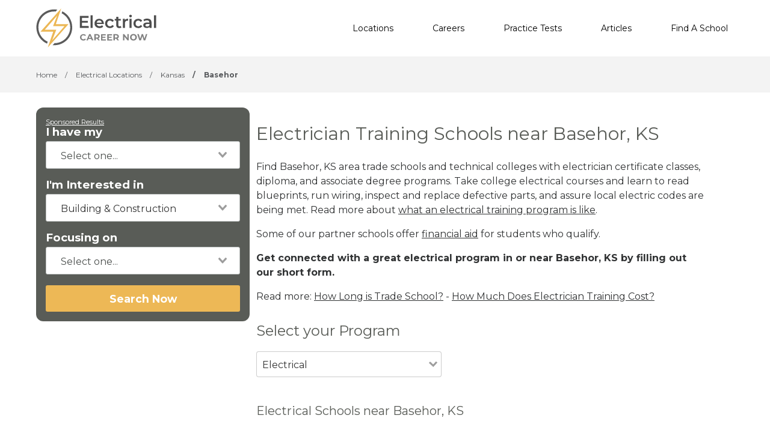

--- FILE ---
content_type: text/html; charset=UTF-8
request_url: https://electricalcareernow.com/electrician-schools/basehor-ks
body_size: 6742
content:
<!DOCTYPE html>
<!--[if lt IE 7]><html class="no-js lt-ie9 lt-ie8 lt-ie7" lang="es"><![endif]-->
<!--[if IE 7]><html class="no-js lt-ie9 lt-ie8" lang="es"><![endif]-->
<!--[if IE 8]><html class="no-js lt-ie9" lang="es"><![endif]-->
<!--[if gt IE 8]><!--> <html class="no-js" lang="es"><!--<![endif]-->
<head>
    <script type="text/javascript" charset="UTF-8" src="//geo.cookie-script.com/s/c5814bea70cc53f3fe43cef15d30a72d.js?state=ca"></script>
        

    <style>
    :root{
        --primary: #00c267;
    }

    .criminaljusticecareernow {
        --primary: #1A4F68;
    }

    .cosmetologycareernow {
        --primary: #dd2d90;
    }

    .hvaccareernow {
        --primary: #475D90;
    }

    .electricalcareernow {
        --primary: #7f847c;
    }

    .dentalcareernow {
        --primary: #5cb0b7;
    }

    .mechaniccareernow {
        --primary: #4e7081;
    }

    .medcareernow {
        --primary: #369;
    }

    .weldingcareernow {
        --primary: #666;
    }

    .emscareernow {
        --primary: #666;
    }

    .massagecareernow {
        --primary: #628483;
    }

    .culinarycareernow {
        --primary: #319f9b;
    }

    @-webkit-keyframes newrotate {
        0% {
            transform: rotate(0deg);
        }

        to {
            transform: rotate(1turn);
        }
    }

    @keyframes    newrotate {
        0% {
            transform: rotate(0deg);
        }

        to {
            transform: rotate(1turn);
        }
    }

    @-webkit-keyframes newrotateOpacity {
        0% {
            transform: rotate(0deg);
            opacity: 0.1;
        }

        to {
            transform: rotate(1turn);
            opacity: 1;
        }
    }

    @keyframes    newrotateOpacity {
        0% {
            transform: rotate(0deg);
            opacity: 0.1;
        }

        to {
            transform: rotate(1turn);
            opacity: 1;
        }
    }

    #page-loader {
        display: flex;
        align-items: center;
        justify-content: center;
        flex-direction: column;
        transition: all 0.3s ease;
    }

    .newvs-loading {
        position: relative;
        width: 55px;
        height: 55px;
        display: block;
        border-radius: 50%;
        box-sizing: border-box;
        border: 3px solid transparent;
    }

    .newvs-loading.default .effect-1 {
        -webkit-animation: newrotate 1s ease infinite;
        animation: newrotate 1s ease infinite;
    }

    .newvs-loading.default .effect-1,
    .newvs-loading.default .effect-2 {
        position: absolute;
        width: 100%;
        height: 100%;
        border: 3px solid transparent;
        border-left: 3px solid var(--primary);
        border-radius: 50%;
        box-sizing: border-box;
    }

    .newvs-loading.default .effect-2 {
        -webkit-animation: newrotateOpacity 1s ease 0.1s infinite;
        animation: newrotateOpacity 1s ease 0.1s infinite;
    }

    .newvs-loading.default .effect-3 {
        position: absolute;
        width: 100%;
        height: 100%;
        border: 3px solid transparent;
        border-left: 3px solid var(--primary);
        -webkit-animation: rotateOpacity 1s ease 0.2s infinite;
        animation: rotateOpacity 1s ease 0.2s infinite;
        border-radius: 50%;
        box-sizing: border-box;
    }

    .newvs-loading.default .neweffects {
        transition: all 0.3s ease;
    }
</style>
    <link rel="preload" href="/css/app-locations-cities.css" as="style">
    <link rel="stylesheet" href="/css/app-locations-cities.css">

    
    <meta charset="utf-8">
    <meta name="csrf-token" content="FVmbScvcrXPWrtiRmOeO9SzuxalXYguXQeGfTCgK">
    <meta http-equiv="X-UA-Compatible" content="IE=edge,chrome=1">
    <meta name="viewport" content="width=device-width, initial-scale=1, user-scalable=yes">

    <!-- Global site tag (gtag.js) - Google Analytics -->


    
    
    

    


<!-- Google Tag Manager -->
<script>(function(w,d,s,l,i){w[l]=w[l]||[];w[l].push({'gtm.start':
            new Date().getTime(),event:'gtm.js'});var f=d.getElementsByTagName(s)[0],
            j=d.createElement(s),dl=l!='dataLayer'?'&l='+l:'';j.async=true;j.src=
            'https://sstcluster.electricalcareernow.com/gtm.js?id='+i+dl;f.parentNode.insertBefore(j,f);
    })(window,document,'script','dataLayer', 'GTM-W7TMQKS');</script>

    
    <title>Electrician Trade Schools in Basehor, KS - Get Training!</title>
    <meta name="description" content="Find great Basehor, KS area trade schools and technical colleges with ​electrician certificate training, electrical technology diploma, and associate degree programs.">

    <link rel="preconnect" href="https://fonts.googleapis.com" crossorigin>
    <link rel="preconnect" href="https://fonts.gstatic.com" crossorigin>

    <!-- Load Google Fonts -->
    <link href="https://fonts.googleapis.com/css2?family=Montserrat:wght@400,600,700&display=swap" rel="stylesheet">

    
    <meta property="og:image" content="https://electricalcareernow.com/images/electricalcareernow/social/1200.png">
    <meta property="og:image:width" content="1200">
    <meta property="og:image:height" content="630">

    <meta property="og:image:type" content="image/png" >
    <meta property="og:description" content="Find great Basehor, KS area trade schools and technical colleges with ​electrician certificate training, electrical technology diploma, and associate degree programs.">
    <meta property="og:url" content="https://electricalcareernow.com/electrician-schools/basehor-ks">
    <meta property="og:title" content="Electrician Trade Schools in Basehor, KS - Get Training!">

    
    <meta name="twitter:card" content="summary_large_image">
    <meta name="twitter:title" content="Electrician Trade Schools in Basehor, KS - Get Training!">
    <meta name="twitter:description" content="Find great Basehor, KS area trade schools and technical colleges with ​electrician certificate training, electrical technology diploma, and associate degree programs.">
    <meta name="twitter:image" content="https://electricalcareernow.com/images/electricalcareernow/social/1200.png">

    <link rel="shortcut icon" href="https://electricalcareernow.com/images/favicon/electricalcareernow.ico" type="image/x-icon" />

    <link rel="canonical" href="https://electricalcareernow.com/electrician-schools/basehor-ks">

        <script defer type="module" crossorigin="anonymous" src="https://wizardflow.careerschoolnow.org/main/index.js"></script>
    <link rel="preload" href="https://wizardflow.careerschoolnow.org/main/index.css" as="style" onload="this.onload=null;this.rel='stylesheet'">
    <noscript>
        <link rel="stylesheet" href="https://wizardflow.careerschoolnow.org/main/index.css">
    </noscript>

    
                        <script type="application/ld+json">{"@context":"https:\/\/schema.org","@type":"ItemList","itemListElement":[{"@type":"ListItem","position":1,"url":"https:\/\/electricalcareernow.com\/schools\/kansas-city-kansas-community-college","image":"https:\/\/electricalcareernow.com\/images\/icon-school.png"},{"@type":"ListItem","position":2,"url":"https:\/\/electricalcareernow.com\/schools\/johnson-county-community-college","image":"https:\/\/electricalcareernow.com\/images\/icon-school.png"}]}</script>
                

    <link rel="alternate" type="application/rss+xml" href="https://electricalcareernow.com/rss.xml" title="Electrical Training Information & News - Electrical Career Now">
    <link rel="alternate" type="application/atom+xml" href="https://electricalcareernow.com/atom.xml" title="Electrical Training Information & News - Electrical Career Now">
</head>

<body class="electricalcareernow">
        <!-- Google Tag Manager (noscript) -->
    <noscript><iframe src="https://sstcluster.electricalcareernow.com/ns.html?id=GTM-W7TMQKS"
                      height="0" width="0" style="display:none;visibility:hidden"></iframe></noscript>
    <!-- End Google Tag Manager (noscript) -->
    
    <script>
    dataLayer.push({
        'event': 'pageLoad',
        'title': document.title,
        'url': window.location.href,
        'userAgent' : navigator.userAgent,
        'properties' : {
            'page_title' : 'Electrician Trade Schools in Basehor, KS - Get Training!',
            'url' : 'https://electricalcareernow.com/electrician-schools/basehor-ks',
            'userAgent' : navigator.userAgent,
        }
    });
</script>

    
    <div id="app" class="flex-wrap">

        <header class="wzflow-header">
    <div class="wrapper">
        <a href="https://electricalcareernow.com" class="logo" title="Electrical Career Now"></a>

        <nav class="main-nav-menu">
            <ul class="wrapper">

                <li class="mobile-only">
                    <a href="https://electricalcareernow.com" title="Electrical Home">Home</a>
                </li>

                <li>
                    <a href="https://electricalcareernow.com/electrician-schools" title="Electrical Schools">Locations</a>
                </li>

                <li>
                    <a href="https://electricalcareernow.com/careers" title="Top Electrical Careers">Careers</a>
                </li>

                <li>
                    <a href="https://electricalcareernow.com/practice-tests" title="Practice Tests">Practice Tests</a>
                </li>

                <li>
                    <a href="https://electricalcareernow.com/articles" title="Articles">Articles</a>
                </li>

                
                <li>
                    <a href="https://electricalcareernow.com/schools" title="Electrical Schools">Find A School</a>
                </li>
            </ul>
        </nav>

        <div class="mobile-menu-button">
            <span></span>
            <span></span>
            <span></span>
            <span></span>
        </div>
    </div>
</header>


        <div id="wzflow-hidden">
            
    <section class="splash desktop-only">
    
    </section>



    <script type="application/ld+json">{"@context":"https:\/\/schema.org","@type":"BreadcrumbList","itemListElement":[{"@type":"ListItem","position":1,"item":{"@type":"WebPage","@id":"https:\/\/electricalcareernow.com","name":"Electrical Career Now"}},{"@type":"ListItem","position":2,"item":{"@type":"WebPage","@id":"https:\/\/electricalcareernow.com\/electrician-schools","name":"Electrical Locations"}},{"@type":"ListItem","position":3,"item":{"@type":"WebPage","@id":"https:\/\/electricalcareernow.com\/electrician-schools\/kansas","name":"Kansas"}},{"@type":"ListItem","position":4,"item":{"@type":"WebPage","@id":"https:\/\/electricalcareernow.com\/electrician-schools\/basehor-ks","name":"Basehor"}}]}</script>
                
    <div id="breadcrumbs" class="breadcrumbs__tags">
        <div class="wrapper">
            <span>
                <a href="https://electricalcareernow.com" title="Electrical Training">
                    <span>Home</span>
                </a>
            </span>
                            <span>
                    <span class="sep">/</span>
                                            <a href="https://electricalcareernow.com/electrician-schools" title="Electrical Schools Locations">
                            <span>Electrical Locations</span>
                        </a>
                                    </span>
                            <span>
                    <span class="sep">/</span>
                                            <a href="https://electricalcareernow.com/electrician-schools/kansas" title="Electrical Schools in Kansas">
                            <span>Kansas</span>
                        </a>
                                    </span>
                            <span>
                    <span class="sep">/</span>
                                            <span title="Electrical Schools in Basehor, KS">Basehor</span>
                                    </span>
                    </div>
    </div>

    <div class="has-columns wrapper wzflow-vertical-wrapper-show">

        <div class="wzflow-widget col-side">
            <div class="wzflow-vertical-wrapper school-show">
    <wizard-flow-search
        title="Find Your School"
        btn-start-text="Search Now"
        cta-endpoint="/school-results"
        flow-type="vertical"
        niche-career="electrical"
        data-area=""
        data-career=""
        data-csns=""
        data-csna="zOCJL"
        data-csnp="AwJjJ"
        data-csnc=""
        :careers="[&quot;electrical-technology&quot;,&quot;electrical&quot;,&quot;energy&quot;,&quot;aviation-electronics-technology&quot;]"
        useschool="{&quot;school_name&quot;:&quot;&quot;,&quot;school_slug&quot;:&quot;&quot;,&quot;school_consent&quot;:&quot;&quot;,&quot;aois&quot;:[],&quot;programs&quot;:[]}"
        :settings="{ btnBgColorClass: 'wzflow-niches-btn-bg-color' }"
        esyoh-url-redirect=""
        lpcslug=""
    ></wizard-flow-search>
</div>        </div>

        <section id="locations_city" class="col-main city">

            <h1 class="head-section-title">Electrician Training Schools near Basehor, KS</h1>
            <p class="paragraph"><p>Find Basehor, KS area trade schools and technical colleges with electrician certificate classes, diploma, and associate degree programs. Take college electrical courses and learn to read blueprints, run wiring, inspect and replace defective parts, and assure local electric codes are being met. Read more about <a title="what is an electrical training program like" href="https://electricalcareernow.com/articles/whats-an-electrical-training-program-like">what an electrical training program is like</a>.
</p><p>Some of our partner schools offer <a title="financial aid for electrical trade school" href="https://electricalcareernow.com/articles/financial-aid-for-electrician-trade-school">financial aid</a> for students who qualify.</p><p><strong>Get connected with a great electrical program in or near Basehor, KS by filling out our short form.</strong></p><p>Read more: <a title="how long is trade school" href="https://toptrade.school/how-long-does-trade-school-take/">How Long is Trade School?</a> - <a title="electrician training school cost" href="https://electricalcareernow.com/articles/electrician-training-cost-breakdown">How Much Does Electrician Training Cost?</a>
</p></p>

                            <div id="location_programs" class="select__program">
                    <h2 class="head-quote">Select your Program</h2>

                    <programs
                            all_programs="[{&quot;id&quot;:1,&quot;name&quot;:&quot;Electrical Technology&quot;,&quot;slug&quot;:&quot;electrical-technology&quot;,&quot;url_slug&quot;:&quot;electrical-technology-schools&quot;,&quot;is_default&quot;:0,&quot;created_at&quot;:&quot;2018-08-27T20:53:27.000000Z&quot;,&quot;updated_at&quot;:&quot;2018-08-27T20:53:27.000000Z&quot;,&quot;deleted_at&quot;:null},{&quot;id&quot;:2,&quot;name&quot;:&quot;Electrical&quot;,&quot;slug&quot;:&quot;electrical&quot;,&quot;url_slug&quot;:&quot;electrician-schools&quot;,&quot;is_default&quot;:1,&quot;created_at&quot;:&quot;2018-08-27T20:53:27.000000Z&quot;,&quot;updated_at&quot;:&quot;2018-08-27T20:53:27.000000Z&quot;,&quot;deleted_at&quot;:null},{&quot;id&quot;:3,&quot;name&quot;:&quot;Energy&quot;,&quot;slug&quot;:&quot;energy&quot;,&quot;url_slug&quot;:&quot;energy-schools&quot;,&quot;is_default&quot;:0,&quot;created_at&quot;:&quot;2018-08-27T20:53:27.000000Z&quot;,&quot;updated_at&quot;:&quot;2018-08-27T20:53:27.000000Z&quot;,&quot;deleted_at&quot;:null},{&quot;id&quot;:4,&quot;name&quot;:&quot;Aviation Electronics Technology&quot;,&quot;slug&quot;:&quot;aviation-electronics-technology&quot;,&quot;url_slug&quot;:&quot;aviation-electronics-technology-schools&quot;,&quot;is_default&quot;:0,&quot;created_at&quot;:&quot;2023-01-31T17:16:32.000000Z&quot;,&quot;updated_at&quot;:&quot;2023-01-31T17:16:32.000000Z&quot;,&quot;deleted_at&quot;:null}]"
                            active_career_url="electrician-schools"
                            location_slug="basehor-ks"
                    >
                    </programs>

                </div>
            
            <h2 class="schools_near_title">Electrical Schools near Basehor, KS</h2>

            
            
            
            
                
                    
                        
                            
                                
                                    
                                        
                                    
                                    
                                        
                                        
                                        
                                    
                                
                            
                        
                    
                
            

            <div class="esy_widget_container"></div>

            <!-- load the widget code -->
        <script data-cfasync="false" type="text/javascript">
          const esyohWidgetFnCaller = function () {
            ESY.Widget({
              type: 'listings',
              remove_search: 'n',
              pc: "GES773",
              domain_id: "electricalcareernow.com",
              results: "3"
            });
          };
        </script>
    <!-- End load the widget code -->
    
    <script>
      let esyohWidgetLoaded = false;
      function loadEsyohWidgetOnInteraction() {
        if (esyohWidgetLoaded) return;
        esyohWidgetLoaded = true;
        const esyohScript = document.createElement("script");
        esyohScript.src = 'https://www.esyoh.com/clients/js/widget.js';
        esyohScript.type = "text/javascript";
        esyohScript.setAttribute('data-cfasync', 'false');
        esyohScript.async = true;
        esyohScript.onload = function () {
          esyohWidgetFnCaller();
        };

        document.head.appendChild(esyohScript);

        window.removeEventListener('scroll', loadEsyohWidgetOnInteraction);
        window.removeEventListener('resize', loadEsyohWidgetOnInteraction);
        window.removeEventListener('touchstart', loadEsyohWidgetOnInteraction);
        window.removeEventListener('pointerdown', loadEsyohWidgetOnInteraction);
      }

      if (window.innerWidth < 667) {
        window.addEventListener('touchstart', loadEsyohWidgetOnInteraction, { once: true });
        window.addEventListener('pointerdown', loadEsyohWidgetOnInteraction, { once: true });
        window.addEventListener('scroll', loadEsyohWidgetOnInteraction, { once: true });
        window.addEventListener('resize', loadEsyohWidgetOnInteraction, { once: true });
      } else {
        loadEsyohWidgetOnInteraction();
      }
    </script>



            
            
            <h2 class="title--underline head-subtitle">Source</h2>
    <a href="https://careerschoolnow.org/colleges/programs/electrical/cities/basehor-ks" target="_blank" class="link_a__body-link source_text_link">
        Career School Now
    </a>

            <h2 class="title--underline head-subtitle">Other Programs In Your Area</h2>
<div>
    <ul class="other-programs">
                    <li>
                <div
                    class="other-programs__program link_a__body-link"
                    style="padding-top: 15px; padding-bottom: 15px; display: inline-block; min-width: 48px; position: relative"
                >
                    CDL
                    <a
                        style="position: absolute; left: 0; top: 0; bottom: 0; right: 0;"
                        href="https://cdlcareernow.com/cdl-training-schools/basehor-ks"
                        target="_blank"
                    ></a>
                </div>
            </li>
                    <li>
                <div
                    class="other-programs__program link_a__body-link"
                    style="padding-top: 15px; padding-bottom: 15px; display: inline-block; min-width: 48px; position: relative"
                >
                    HVAC
                    <a
                        style="position: absolute; left: 0; top: 0; bottom: 0; right: 0;"
                        href="https://hvaccareernow.com/hvac-training/basehor-ks"
                        target="_blank"
                    ></a>
                </div>
            </li>
                    <li>
                <div
                    class="other-programs__program link_a__body-link"
                    style="padding-top: 15px; padding-bottom: 15px; display: inline-block; min-width: 48px; position: relative"
                >
                    Cosmetology
                    <a
                        style="position: absolute; left: 0; top: 0; bottom: 0; right: 0;"
                        href="https://cosmetologycareernow.com/cosmetology-schools/basehor-ks"
                        target="_blank"
                    ></a>
                </div>
            </li>
                    <li>
                <div
                    class="other-programs__program link_a__body-link"
                    style="padding-top: 15px; padding-bottom: 15px; display: inline-block; min-width: 48px; position: relative"
                >
                    Medical Assistant
                    <a
                        style="position: absolute; left: 0; top: 0; bottom: 0; right: 0;"
                        href="https://medcareernow.com/medical-assistant-programs/basehor-ks"
                        target="_blank"
                    ></a>
                </div>
            </li>
                    <li>
                <div
                    class="other-programs__program link_a__body-link"
                    style="padding-top: 15px; padding-bottom: 15px; display: inline-block; min-width: 48px; position: relative"
                >
                    Culinary
                    <a
                        style="position: absolute; left: 0; top: 0; bottom: 0; right: 0;"
                        href="https://culinarycareernow.com/culinary-schools/basehor-ks"
                        target="_blank"
                    ></a>
                </div>
            </li>
                    <li>
                <div
                    class="other-programs__program link_a__body-link"
                    style="padding-top: 15px; padding-bottom: 15px; display: inline-block; min-width: 48px; position: relative"
                >
                    Mechanic
                    <a
                        style="position: absolute; left: 0; top: 0; bottom: 0; right: 0;"
                        href="https://mechaniccareernow.com/mechanic-schools/basehor-ks"
                        target="_blank"
                    ></a>
                </div>
            </li>
                    <li>
                <div
                    class="other-programs__program link_a__body-link"
                    style="padding-top: 15px; padding-bottom: 15px; display: inline-block; min-width: 48px; position: relative"
                >
                    EMS
                    <a
                        style="position: absolute; left: 0; top: 0; bottom: 0; right: 0;"
                        href="https://emscareernow.com/paramedic-and-emt-training/basehor-ks"
                        target="_blank"
                    ></a>
                </div>
            </li>
                    <li>
                <div
                    class="other-programs__program link_a__body-link"
                    style="padding-top: 15px; padding-bottom: 15px; display: inline-block; min-width: 48px; position: relative"
                >
                    Massage
                    <a
                        style="position: absolute; left: 0; top: 0; bottom: 0; right: 0;"
                        href="https://massagecareernow.com/massage-schools/basehor-ks"
                        target="_blank"
                    ></a>
                </div>
            </li>
                    <li>
                <div
                    class="other-programs__program link_a__body-link"
                    style="padding-top: 15px; padding-bottom: 15px; display: inline-block; min-width: 48px; position: relative"
                >
                    Dental
                    <a
                        style="position: absolute; left: 0; top: 0; bottom: 0; right: 0;"
                        href="https://dentalcareernow.com/dental-assisting-schools/basehor-ks"
                        target="_blank"
                    ></a>
                </div>
            </li>
                    <li>
                <div
                    class="other-programs__program link_a__body-link"
                    style="padding-top: 15px; padding-bottom: 15px; display: inline-block; min-width: 48px; position: relative"
                >
                    Welding
                    <a
                        style="position: absolute; left: 0; top: 0; bottom: 0; right: 0;"
                        href="https://weldingcareernow.com/welding-schools/basehor-ks"
                        target="_blank"
                    ></a>
                </div>
            </li>
                    <li>
                <div
                    class="other-programs__program link_a__body-link"
                    style="padding-top: 15px; padding-bottom: 15px; display: inline-block; min-width: 48px; position: relative"
                >
                    Criminal Justice
                    <a
                        style="position: absolute; left: 0; top: 0; bottom: 0; right: 0;"
                        href="https://criminaljusticecareernow.com/paralegal-and-criminal-justice-colleges/basehor-ks"
                        target="_blank"
                    ></a>
                </div>
            </li>
            </ul>
</div>
        </section>

    </div>

        </div>

    </div>

    <footer class="footer-on-wzflow">
        <section class="primary">
    <div class="wrapper">
        <section class="col-lt">
                            <a href="https://electricalcareernow.com" title="Electrical Career Now">
                    <img src="/images/electricalcareernow/logo-white.svg" class="logo-no-bg lazyload" alt="Electrical Career Now">
                </a>
            
            <div class="desktop-only">
                <span class="phone-container">
                    (844) 728-4463
                </span>

                <div class="social-icons-container">
                                            <a href="https://www.facebook.com/ElectricalCareerNow" class="fb-logo" title="Electrical Career Now - Facebook" target="_blank"></a>
                    
                                            <a href="https://www.twitter.com/Electrical_CN" class="tw-logo" title="Electrical Career Now - Twitter" target="_blank"></a>
                                    </div>
            </div>
        </section>

        <section class="col-rt">

            <div class="nav-section">
                                <h5>Careers</h5>
                <div class="divide"></div>
                <ul>
                                        <li>
                        <a class="footer__a_link" href="https://electricalcareernow.com/careers/electrician" title="Electrician Career: Training, Job Description, Salary Information">Electrician</a>
                    </li>
                                        <li>
                        <a class="footer__a_link" href="https://electricalcareernow.com/careers/lineman" title="Lineman Training, School &amp; Career Information (Salary &amp; Job Outlook)">Lineman</a>
                    </li>
                                        <li>
                        <a class="footer__a_link" href="https://electricalcareernow.com/careers/electrical-systems-technician" title="Electrical Technician Career Guide - Job Description, School &amp; Salary">Electrical Systems Technician</a>
                    </li>
                                        <li>
                        <a class="footer__a_link" href="https://electricalcareernow.com/careers/electrical-mechanic" title="Electrical Mechanic, Find Schools, Salary And Career Info">Electrical Mechanic</a>
                    </li>
                                        <li>
                        <a class="footer__a_link" href="https://electricalcareernow.com/careers/electrical-engineer" title="Electrical Engineering Schools, Job Description, Salary">Electrical Engineer</a>
                    </li>
                                        <li>
                        <a class="footer__a_link" href="https://electricalcareernow.com/careers/aviation-electronics-technology" title="Aviation Electronics Technology Career Guide">Aviation Electronics Technology</a>
                    </li>
                                    </ul>
                            </div>

            <div class="nav-section">
                <h5>Find a School</h5>
                <div class="divide"></div>
                <ul>
                    <li>
                        <a class="footer__a_link" href="https://electricalcareernow.com/electrician-schools" title="Electrical Schools">Locations</a>
                    </li>
                                    </ul>
            </div>
            <div class="nav-section">
                <h5>Resources</h5>
                <div class="divide"></div>
                <ul>
                    <li>
                        <a class="footer__a_link" href="https://electricalcareernow.com/articles" title="Electrical Schools">Articles</a>
                    </li>
                    <li>
                        <a class="footer__a_link" href="https://electricalcareernow.com/practice-tests" title="Electrical Schools">Practice Tests</a>
                    </li>
                </ul>
            </div>
            <div class="nav-section">
                <h5>Electrical Career Now</h5>
                <div class="divide"></div>
                <ul>
                    <li><a class="footer__a_link" href="https://electricalcareernow.com/about" title="About Electrical Career Now">About</a></li>
                    <li><a class="footer__a_link" href="https://electricalcareernow.com/contact" title="Contact Us">Contact</a></li>
                    <li><a class="footer__a_link" href="https://electricalcareernow.com/add-your-school" title="Add Your School to Our Network">Add Your School</a></li>
                </ul>
            </div>

            <div class="mobile-only">
                <div class="phone-container">
                    (844) 728-4463
                </div>

                <div class="social-icons-container">
                    <a href="https://www.facebook.com/ElectricalCareerNow" class="fb-logo" title="Electrical Career Now - Facebook" target="_blank"></a>
                    <a href="https://www.twitter.com/Electrical_CN" class="tw-logo" title="Electrical Career Now - Twitter" target="_blank"></a>
                </div>
            </div>
        </section>

    </div>
</section>        <section class="secondary">
    <div class="wrapper">
        <div class="cdlmg footer-secondary">
            <a href="https://careernowbrands.com" target="_blank" title="Career Now Brands">© 2026 Career Now Brands</a>
            <a href="https://electricalcareernow.com/privacy-policy" title="Privacy Policy">Privacy Policy</a>
            <a href="https://electricalcareernow.com/dns" target="_blank">Do Not Sell or Share My Information</a>
            <a href="https://electricalcareernow.com/terms-of-use" title="Terms of Use">Terms of Use</a>
        </div>

        <div class="logos">
            <a href="https://careerschoolnow.org/" title="Career School Now" class="no-bg-csn-logo" target="_blank">
                <img data-src="/images/logo-csn.png" class="csn-no-bg lazyload" alt="Career School Now">
            </a>
        </div>
    </div>
</section>    </footer>

    <script type="text/javascript" src="/js/app-locations-states.js"></script>

        <script>
        let locationCity = function () {
            LocationModule.init();
        };

        // execute above function when DOM is loaded
        DOMReady(locationCity);

        CampaignPixel.init('https://api.careerschoolnow.org/v1/school/__school_slug__/pixel/__campaign_id__/start.png');
    </script>

    <script>
  let cssLoaded = false;

  function loadCSSContent(href) {
    const link = document.createElement('link');
    link.rel = 'stylesheet';
    link.href = href;
    document.head.appendChild(link);
  }

  function onLoadCssPartialContent() {
    if (!cssLoaded) {
      cssLoaded = true;
      loadCSSContent('/css/partials-locations-cities.css');

      window.removeEventListener('touchstart', onLoadCssPartialContent);
      window.removeEventListener('pointerdown', onLoadCssPartialContent);
      window.removeEventListener('scroll', onLoadCssPartialContent);
      window.removeEventListener('resize', onLoadCssPartialContent);
    }
  }

  if (window.innerWidth < 667) {
    window.addEventListener('touchstart', onLoadCssPartialContent, { once: true });
    window.addEventListener('pointerdown', onLoadCssPartialContent, { once: true });
    window.addEventListener('scroll', onLoadCssPartialContent, { once: true });
    window.addEventListener('resize', onLoadCssPartialContent, { once: true });
  } else {
    onLoadCssPartialContent();
  }
</script>    <script>
  let jsDeferLoaded = false;

  function onLoadDeferJsPartialContent() {
    if (jsDeferLoaded === false) {
      jsDeferLoaded = true;

      const scriptJsDefer = document.createElement("script");
      scriptJsDefer.src = '/js/partials-locations-cities.js';
      scriptJsDefer.async = true;

    
      document.head.appendChild(scriptJsDefer);

      window.removeEventListener('touchstart', onLoadDeferJsPartialContent);
      window.removeEventListener('pointerdown', onLoadDeferJsPartialContent);
      window.removeEventListener('scroll', onLoadDeferJsPartialContent);
      window.removeEventListener('resize', onLoadDeferJsPartialContent);
    }
  }

  if (window.innerWidth < 667) {
    window.addEventListener('touchstart', onLoadDeferJsPartialContent, { once: true });
    window.addEventListener('pointerdown', onLoadDeferJsPartialContent, { once: true });
    window.addEventListener('scroll', onLoadDeferJsPartialContent, { once: true });
    window.addEventListener('resize', onLoadDeferJsPartialContent, { once: true });
  } else {
    onLoadDeferJsPartialContent();
  }
</script>    <script>

        let headerContent = function() {

            NavigationModule.init();

            var navMenuLi = document.querySelectorAll('nav.main-nav-menu > ul > li');
            if (navMenuLi.length > 0) {
                for (var i = 0; i < navMenuLi.length; i++) {
                    navMenuLi[i].addEventListener('click', function () {

                        var bodyHtml = document.getElementsByTagName('BODY');
                        if (bodyHtml.length > 0) {
                            var bodyClass = bodyHtml[0].className;
                            if (bodyClass.includes('menu-open')) {
                                var aTag = this.querySelector('a');
                                if (aTag) ButtonAnimate.init(aTag, 'spinner', 'left');
                            }
                        }
                    });
                }
            }
        };

        // execute above function when DOM is loaded
        DOMReady(headerContent);

    </script>

    
    

    <script>
        var AppendUrlParamsMixin = function() {
          var onlyParams = ['csnc', 'csna', 'csnp', 'csnl', 'csns'];
          var anchors = document.getElementsByTagName("a");
          for (var i = 0; i < anchors.length; i++) {
            var parameters = new URLSearchParams(window.location.search);
            if (anchors[i].href) {
              var url = new URL(anchors[i].href);
              parameters.forEach( (key, value) => {
                if (onlyParams.includes(value)) {
                    url.searchParams.set(value, key);
                }
              });
              anchors[i].href = url.href
            }
          }
        };

        function hidePageSpinLoader () {
          var counter = 0;
          var counterInterval = setInterval(function() {
            counter += 1;
            var pageLoader = document.getElementById('page-loader');
            if (pageLoader) {
              pageLoader.style.display = 'none';
              clearInterval(counterInterval);
            } else if (counter > 50) {
              clearInterval(counterInterval);
            }
          }, 300);
        }

        var executeJSAfterLoaded = function() {
          AppendUrlParamsMixin();
                  };

                  executeJSAfterLoaded();
            </script>

</body>
</html>
